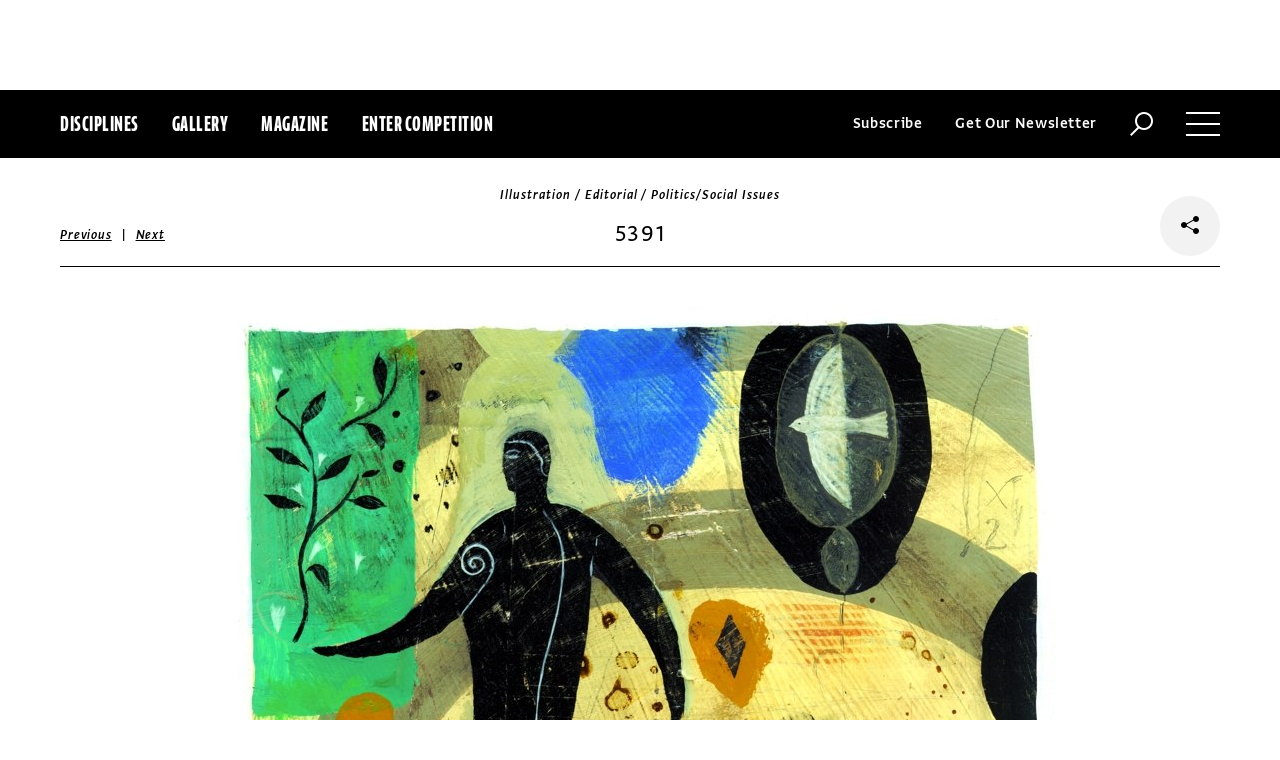

--- FILE ---
content_type: text/html; charset=utf-8
request_url: https://www.commarts.com/project/5621/5391
body_size: 7222
content:
<!DOCTYPE html>
<html lang="en-us">
<head>
<meta name="live" content="https://www.commarts.com" />
<title>5391 | Communication Arts</title>
<meta name="description" content="&quot;This picture was used for an article in UU World magazine about the rise of fundamentalism in the world. The writer argues that cultural liberalism h..." />
<link rel="canonical" href="https://www.commarts.com/project/5621/5391" />
<meta property="og:type" content="website" />
<meta property="og:url" content="https://www.commarts.com/project/5621/5391" />
<meta property="og:image" content="https://image1.commarts.com/images1/8/8/2/28846_102_600_MTE1ODM1MDYxNC04NzQyOTY1MDc_f.jpg" />
<meta property="og:title" content="5391 | Communication Arts" />
<meta property="og:site_name" content="Communication Arts" />
<meta property="og:description" content="&quot;This picture was used for an article in UU World magazine about the rise of fundamentalism in the world. The writer argues that cultural liberalism h..." />
<meta name="twitter:site" content="@CommArts" />
<meta name="twitter:card" content="summary" />
<meta name="twitter:url" content="https://www.commarts.com/project/5621/5391" />
<meta name="twitter:image" content="https://image1.commarts.com/images1/8/8/2/28846_102_600_MTE1ODM1MDYxNC04NzQyOTY1MDc_f.jpg" />
<meta name="twitter:title" content="5391 | Communication Arts" />
<meta name="twitter:description" content="&quot;This picture was used for an article in UU World magazine about the rise of fundamentalism in the world. The writer argues that cultural liberalism h..." />
<meta itemprop="name" content="5391 | Communication Arts" />
<meta itemprop="description" content="&quot;This picture was used for an article in UU World magazine about the rise of fundamentalism in the world. The writer argues that cultural liberalism h..." />
<link rel="image_src" href="https://image1.commarts.com/images1/8/8/2/28846_102_600_MTE1ODM1MDYxNC04NzQyOTY1MDc_f.jpg" />
    <meta charset="utf-8"> 
    <meta http-equiv="X-UA-Compatible" content="IE=edge,chrome=1"/>
    <meta name="viewport" content="width=device-width, initial-scale=1.0" />
    <meta name="google-site-verification" content="bddFx7HEhh_kZfAIXMvNKbzKWOR9Q_whmGK8Z9Zy33A" />
	<meta property="fb:admins" content="100000804667460" />

<script async src="https://www.googletagmanager.com/gtag/js?id=UA-3548598-1"></script>
<script>
  window.dataLayer = window.dataLayer || [];
  function gtag(){dataLayer.push(arguments);}
  gtag('js', new Date());

  gtag('config', 'UA-3548598-1');
</script>

    <link rel="shortcut icon" href="/content/images/favicon.ico?v=1" />
    <link rel="stylesheet" href="https://s3.amazonaws.com/fonts.typotheque.com/WF-017318-008723.css" type="text/css" />
    <link rel="stylesheet" href="/content/app/app.min.css?v=680555674" type="text/css" />
    <link rel="stylesheet" href="/content/app/all.min.css?v=640530108" type="text/css" />
    <link href="/content/library/wowbook/wow_book.min.css?v=640530110" rel="stylesheet" type="text/css" />
    <link href="/content/library/wowbook/wowbooknormalize.min.css?v=640530110" rel="stylesheet" type="text/css" />
    
    
    
    

    
        <script type='text/javascript'>var isHPTO = false;</script>
</head>
<body>
    <div class="g-fluid g-fluid-top-ad">
        <div class="clear ad-wrapper top-ad" id="top-ad"></div>
    </div>
    
    <div class="g-fluid g-fluid-header">
        <div class="clear g-fixed">
            <div class="fl nav-section">
                <div class="fl logo hidden-sm-up">
                    <a href="/"><img src="/content/images/logo-small.png" /></a>
                </div>
                <div class="fl logo logo-scrollable">
                    <a href="/"><img src="/content/images/logo-small.png" /></a>
                </div>
                <ul class="fl">
                    <li><a href="#" class="prevent-default btn-discipline">Disciplines</a></li>
                    <li><a href="/gallery">Gallery</a></li>
                    <li class="visible-sm-up"><a href="/magazines">Magazine</a></li>
                    <li class="visible-sm-up"><a href="/competitions">Enter Competition</a></li>
                </ul>
                
            </div>
            <div class="fr menu-section">
                <ul class="fr">
                    <li class="visible-md-up"><a href="#" class="prevent-default btn-subscribe">Subscribe</a></li>
                    <li class="visible-lg-up"><a href="#" class="prevent-default btn-get-newsletter">Get Our Newsletter</a></li>
                    <li><div class="prevent-default btn-search"><img src="/content/images/btn-search.png" /></div></li>
                    <li>
                        <div class="clear prevent-default btn-menu">
                            <div class="clear line-one"></div>
                            <div class="clear line-two"></div>
                            <div class="clear line-three"></div>
                        </div>
                    </li>
                </ul>
            </div>            
        </div>
        <ul class="clear floating-panel discipline-panel" data-name="discipline" data-trigger="btn-discipline" data-hover="true" data-click="true" data-closeOnDocumentClick="true" data-closeonpanelclick="true" data-slideDirection="vertical">
            <li><a href="/advertising"><img src="/content/images/disc-advertising.png"/><span>Advertising</span></a></li>
            <li><a href="/design"><img src="/content/images/disc-design.png"/><span>Design</span></a></li>
            <li><a href="/illustration"><img src="/content/images/disc-illustration.png"/><span>Illustration</span></a></li>
            <li><a href="/interactive"><img src="/content/images/disc-interactive.png"/><span>Interactive</span></a></li>
            <li><a href="/photography"><img src="/content/images/disc-photography.png"/><span>Photography</span></a></li>
            <li><a href="/typography"><img src="/content/images/disc-typography.png"/><span>Typography</span></a></li>
        </ul>
        <div class="clear g-fixed visible-md-up">
            <div class="clear floating-panel subscribe-panel" data-name="subscribe" data-trigger="btn-subscribe" data-hover="true" data-click="true" data-closeOnDocumentClick="true" data-closeonpanelclick="true" data-slideDirection="vertical">
                <div class="left"><img src="https://image2.commarts.com/images1/6/1/8/1/1/1181627_0_0_LTEyNDI3NDIwNDQyMTM1OTk3ODE1.jpg"/></div>
                <div class="right">
                    <h4>Subscribe Now</h4>
                    <ul>
                        <li>
                            <a target="_blank" href="https://sfsdata.com/commarts/subscribe.html?KEY=9NNW">
                                Subscribe<span class="arrow"></span>
                            </a>
                        </li>
                        <li>
                            <a target="_blank" href="https://store.commarts.com/StudentLookup">
                                Student<span class="arrow"></span>
                            </a>
                        </li>
                        <li>
                            <a target="_blank" href="https://sfsdata.com/commarts/gift.html?key=9GNW">
                                Gift<span class="arrow"></span>
                            </a>
                        </li>
                    </ul>
                </div>
            </div>
        </div>
        <div class="clear g-fixed">
            <div class="clear floating-panel menu-panel" data-name="menu" data-trigger="btn-menu" data-hover="false" data-click="true" data-closeondocumentclick="true" data-closeonpanelclick="true" data-slidedirection="right">
                <div class="nano">
                <div class="nano-content menu-panel-inner">
                <div class="login-links">
                        <a href="https://store.commarts.com/Account/SignIn">Sign In</a><span>|</span><a href="https://store.commarts.com/Account/CreateAccount?t=CA">Register</a>
                </div>
                <ul>
                    <li class="divider hidden-sm-up"> &mdash; </li>
                    <li class="hidden-sm-up"><a href="/magazines">Magazine</a></li>
                    <li class="hidden-sm-up"><a href="/competitions">Enter Competition</a></li>
                    <li class="divider"> &mdash; </li>
                    <li><a href="/">Home</a></li>
                     <li><a href="/columns">Columns</a></li>
                    <li><a href="/gallery?y=2026">Award Winners</a></li>
                    <li><a href="/exhibit">Exhibit</a></li>
                    <li><a href="/features">Features</a></li>
                     <li><a href="/timeline">Timeline</a></li>
                    <li><a href="/fresh">Fresh</a></li>
                    <li><a href="/webpicks">Webpicks</a></li>
                    <li><a href="/book-reviews">Book Reviews</a></li>
                    <li class="divider"> &mdash; </li>
                    <li class="hidden-md-up"><a href="https://sfsdata.com/commarts/subscribe.html?KEY=9NNW">Subscribe Now</a></li>
                    <li class="hidden-lg-up"><a href="#" class="prevent-default btn-get-newsletter">Get Our Newsletter</a></li>
                    <li><a href="/contact-us">Contact Us</a></li>
                    <li><a href="/about-us">About Us</a></li>
                    <li><a href="http://www.creativehotlist.com">Creative Hotlist</a></li>
                    <li><a href="/advertise-us">Advertise With Us</a></li>
                    <li><a href="/submissions">Submit Work</a></li>
                    <li><a href="/write-us">Write For Us</a></li>
                    <li><a href="https://store.commarts.com">Customer Service</a></li>
                    <li><a href="/privacy-policy-terms">Privacy Policy & Terms of Use</a></li>
                </ul>
               <p>©2026 Coyne & Blanchard, Inc. All rights Reserved.</p>
               <div class="divider"> &mdash; </div>
               <div class="social-icons">
                   <span>Follow Us</span> 
                   <a href="http://facebook.com/CommunicationArts" target="_blank"><div class="social-ico"><i class="fab fa-facebook-f"></i></div></a>
                   <a href="http://twitter.com/CommArts" target="_blank"><div class="social-ico"><i class="fab fa-twitter"></i></div></a>
                   <a href="http://instagram.com/communicationarts" target="_blank"><div class="social-ico"><i class="fab fa-instagram"></i></div></a><a></a>
                   
                   <a href="https://www.linkedin.com/company/37272" target="_blank"><div class="social-ico"><i class="fab fa-linkedin"></i></div></a>
                   <a href="https://flipboard.com/@CommartsMag" target="_blank"><div class="social-ico"><i class="fab fa-flipboard"></i></div></a>
                   <a href="https://www.commarts.com/feed" target="_blank"><div class="social-ico"><i class="fas fa-rss"></i></div></a>
               </div>
               </div>
               </div>
            </div>
        </div>
        <div class="clear">
        <div class="clear floating-panel search-panel" data-name="search" data-trigger="btn-search" data-hover="false" data-click="true" data-closeondocumentclick="false" data-closeonpanelclick="true" data-slidedirection="vertical">
            <div class="clear search-input">
                <div class="clear g-fixed">
<form action="/search" id="search-form" method="get">                        <input type="text" name="search-box" class="search-box" value="" autocomplete="off" size="15" maxlength="128" placeholder="Enter Search" />
                        <input type="submit" name="search-submit" class="search-submit" value="Press Enter" />
                        <div class="search-loading">Loading ...</div>
</form>                </div>
            </div>
            <div class="clear g-fixed">
                <div class="search-result" data-startrow="0">
                
                </div>
            </div>
        </div>
        </div>
    </div>
    <div class="g-fluid g-fluid-content">
        
<div class="clear g-fixed">
    <div class="project-wrapper">
    <div class="clear head-wrapper share-wrapper-4">
        <div class="category">Illustration / Editorial / Politics/Social Issues</div>
        <h1 class="title">5391</h1>


<div class="nav">
            <a href="/project/30575/the-wing-reader-an-illustrated-poem">Previous</a>
    &nbsp;|&nbsp;
            <a href="/project/947/jeshurun-webb">Next</a>
</div>

                <div class="share-widget">
            <div class="share-icon">
                <i class="fab fa-share-alt"></i>
            </div>
            <ul class="share-icons">
                <li><a href="http://twitter.com/share?url=https%3a%2f%2fwww.commarts.com%2fproject%2f5621%2f5391&amp;text=5391+%40CommArts+-+" target="_blank" rel="nofollow"><i class="fab fa-twitter"></i></a></li>
                <li><a href="http://plus.google.com/share?url=https%3a%2f%2fwww.commarts.com%2fproject%2f5621%2f5391" target="_blank" rel="nofollow"><i class="fab fa-google-plus"></i></a></li>
                <li><a href="https://www.facebook.com/sharer/sharer.php?u=https%3a%2f%2fwww.commarts.com%2fproject%2f5621%2f5391&amp;t=5391" target="_blank" rel="nofollow"><i class="fab fa-facebook"></i></a></li>
                <li><a href="https://pinterest.com/pin/create/button/?url=https%3a%2f%2fwww.commarts.com%2fproject%2f5621%2f5391&amp;media=https%3a%2f%2fimage1.commarts.com%2fimages1%2f8%2f8%2f2%2f28846_102_1160_MTE1ODM1MDYxNC04NzQyOTY1MDc.jpg&amp;description=5391" target="_blank" rel="nofollow"><i class="fab fa-pinterest"></i></a></li>
                <li><a href="http://www.linkedin.com/shareArticle?mini=true&amp;url=https%3a%2f%2fwww.commarts.com%2fproject%2f5621%2f5391&amp;title=5391" target="_blank" rel="nofollow"><i class="fab fa-linkedin"></i></a></li>
            </ul>
        </div>
    </div>
    <div class="clear content-wrapper">
        <div class="nano">
            <div class="nano-content inner-wrapper inner-wrapper-normal">
                        <center><img src="https://image1.commarts.com/images1/8/8/2/28846_102_1160_MTE1ODM1MDYxNC04NzQyOTY1MDc.jpg" /></center>
                        <div class="clear spacer"></div>
                    <div class="credits">
                        <a href='/gallery?q=Bob+Delboy' target='_blank'>Bob Delboy</a>, art director<br><a href='/gallery?q=UnitarianUniversalist+Association' target='_blank'>UnitarianUniversalist Association</a>, client<br>
                    </div>
                <div class="captions">
                    "This picture was used for an article in <i>UU World</i> magazine about the rise of fundamentalism in the world. The writer argues that cultural liberalism has strayed too far from the center and is failing to address the needs of the majority. I tried to show this misstep literally by depicting a figure that is in the process of moving away from the center of things. The complexity of liberalism, cultural fears and needs is symbolically suggested by the various floating elements."
                </div>
                <div class="links">
                        <a href="/features/nicholas-wilton" class="go-article-link">Go to article<span class="arrow"></span></a>
                    <a href="/gallery?d=illustration" class="go-gallery-link">See the gallery<span class="arrow"></span></a>
                </div>
<div class="related">
    <div class="head">Related</div>
    <div class="clear main-section">
        <div class="clear article-list">
            <div class="clear wrapper">
                        <div class="item item4">
                            <a class="link" href="/project/947/jeshurun-webb">
                                <span class="over-title">Jeshurun Webb</span>
                                <img src="https://image1.commarts.com/images1/9/8/6/5/568978_0_250_NzY2OTIxNDMyMTg1ODQzNjUwNw.jpg" />
                            </a>
                        </div>
                        <div class="item item4">
                            <a class="link" href="/project/9202/seven-guitars">
                                <span class="over-title">Seven Guitars</span>
                                <img src="https://image1.commarts.com/images1/1/8/1/6/618122_0_250_MzkzMzU5OTUwLTY1NTI0MDYxOA.jpg" />
                            </a>
                        </div>
                        <div class="item item4">
                            <a class="link" href="/project/21731/sisters">
                                <span class="over-title">Sisters</span>
                                <img src="https://image1.commarts.com/images1/4/7/5/1/157446_0_250_LTEyNDc5MDI4NDEtMTEzMzkwOTE0Nw.jpg" />
                            </a>
                        </div>
                        <div class="item item4">
                            <a class="link" href="/project/31744/julien-posture-personal-work">
                                <span class="over-title">Julien Posture personal work</span>
                                <img src="https://image0.commarts.com/images1/5/7/1/1/1/1117537_0_250_LTE1MjA4MzY1NzIzMjc1NjkxODg.jpg" />
                            </a>
                        </div>
                        <div class="item item4">
                            <a class="link" href="/project/8785/wolf-evolution">
                                <span class="over-title">Wolf Evolution</span>
                                <img src="https://image2.commarts.com/images1/6/3/1/5/513679_0_250_MTI2NDE2MTE2Mi0xNTkxNTAzMTk1.jpg" />
                            </a>
                        </div>
                        <div class="item item4">
                            <a class="link" href="/project/10839/mayday-vodka-label-design">
                                <span class="over-title">Mayday Vodka label design</span>
                                <img src="https://image0.commarts.com/images1/2/0/8/8/880205_0_250_OTQ2ODk2NDY0LTE1MzI2Mzk0NTY.jpg" />
                            </a>
                        </div>
                        <div class="item item4">
                            <a class="link" href="/project/22420/precious-creatures">
                                <span class="over-title">Precious Creatures</span>
                                <img src="https://image0.commarts.com/images1/3/2/4/7/742381_0_250_LTMxNjY3MDUxNy0xOTU1OTc5Mzc5.jpg" />
                            </a>
                        </div>
                        <div class="item item4">
                            <a class="link" href="/project/2469/frank-stockton">
                                <span class="over-title">Frank Stockton</span>
                                <img src="https://image0.commarts.com/images1/0/4/8/84029_0_250_LTE4MTE3MzM4MTkxNTYxODk0OTc1.jpg" />
                            </a>
                        </div>
                        <div class="item item4">
                            <a class="link" href="/project/3111/nate-williams">
                                <span class="over-title">Nate Williams</span>
                                <img src="https://image.commarts.com/images1/7/1/1732_0_250_NDA0OTY2NTAzNjQyMTU1MDk1.jpg" />
                            </a>
                        </div>
                        <div class="item item4">
                            <a class="link" href="/project/20871/aarp-health-care-options">
                                <span class="over-title">AARP Health Care Options</span>
                                <img src="https://image2.commarts.com/images1/8/5/1/15883_0_250_LTE0NTczNDE5OTI4ODE4MjIwMTI.jpg" />
                            </a>
                        </div>
                        <div class="item item4">
                            <a class="link" href="/project/10441/it-s-a-wonderful-life">
                                <span class="over-title">It&#39;s a Wonderful Life</span>
                                <img src="https://image0.commarts.com/images1/2/5/5/8/855245_0_250_MTQ3OTgxMzM0NC05MDExMTMwMjg.jpg" />
                            </a>
                        </div>
                        <div class="item item4">
                            <a class="link" href="/project/8747/snowdrop-personal">
                                <span class="over-title">Snowdrop, personal</span>
                                <img src="https://image2.commarts.com/images1/5/4/9/4/494559_0_250_MTQ1ODk0NTk0OS0xNDMyMjUwMjE.jpg" />
                            </a>
                        </div>
                        <div class="item item4">
                            <a class="link" href="/project/6035/passenger-engine-jpg-06">
                                <span class="over-title">Passenger-Engine.jpg 06</span>
                                <img src="https://image0.commarts.com/images1/7/8/1/18717_0_250_LTk2Nzc4NzIzLTE5NjU4NjY5ODk.jpg" />
                            </a>
                        </div>
                        <div class="item item4">
                            <a class="link" href="/project/29282/elephant-magazine-illustrations">
                                <span class="over-title">Elephant&#160;magazine illustrations</span>
                                <img src="https://image0.commarts.com/images1/2/6/8/0/1/1086289_0_250_NTc4NTExMjUwLTEwNDE1NTM4MjY.jpg" />
                            </a>
                        </div>
                        <div class="item item4">
                            <a class="link" href="/project/33783/think-creatively">
                                <span class="over-title">Think Creatively</span>
                                <img src="https://image0.commarts.com/images1/3/7/3/1/1/1137357_0_250_LTkwNzMwMTE3OS05MDIxMjI1MDQ.jpg" />
                            </a>
                        </div>
                        <div class="item item4">
                            <a class="link" href="/project/1382/victo-ngai">
                                <span class="over-title">Victo Ngai</span>
                                <img src="https://image1.commarts.com/images1/9/8/1/2/218910_0_250_MTY1NDM1MDc0OC0xNzA1MjIyODE3.jpg" />
                            </a>
                        </div>
                        <div class="item item4">
                            <a class="link" href="/project/20912/darkest-evening-of-the-year">
                                <span class="over-title">Darkest Evening of the Year</span>
                                <img src="https://image.commarts.com/images1/2/6/1/16256_0_250_LTE0NTczNDE5OTItMjI5MDU1NjA.jpg" />
                            </a>
                        </div>
                        <div class="item item4">
                            <a class="link" href="/project/8498/man-in-red-u-shirt-with-gun-shadow">
                                <span class="over-title">Man in red U shirt, with gun shadow</span>
                                <img src="https://image.commarts.com/images1/9/2/0/2/202948_0_250_LTk2MTExMTk2Mi0yMzc4NzQyNQ.jpg" />
                            </a>
                        </div>
                        <div class="item item4">
                            <a class="link" href="/project/22484/lavazza">
                                <span class="over-title">Lavazza</span>
                                <img src="https://image.commarts.com/images1/4/2/4/7/742404_0_250_LTMxNjY3MDMyMzE2MDIxMzMxMTI.jpg" />
                            </a>
                        </div>
                        <div class="item item4">
                            <a class="link" href="/project/8122/gagosian">
                                <span class="over-title">Gagosian</span>
                                <img src="https://image.commarts.com/images1/7/2/3/1/132736_0_250_LTQ5OTI4MzEwODExNTExMzE3ODg.jpg" />
                            </a>
                        </div>
            </div>
        </div>
    </div>
</div>
            </div>
        </div>
    </div>
</div>
</div>




    </div>
    
    

<div class="paywall paywall-0">
    <div class="clear btn-close">X</div>
    <div class="nano">
        <div class="nano-content">
            <div class="paywall-wrapper">
                <h1 class="message"></h1>
                <div class="clear col-3">
                    <div class="item">
                        <div class="text">With a free Commarts account, you can enjoy 50% more free content</div>
                        <a class="link" href="https://store.commarts.com/Account/CreateAccount?t=CA">Create an Account</a>
                    </div>
                    <div class="item">
                        <div class="text">Get a subscription and have unlimited access</div>
                        <a class="link" href="https://sfsdata.com/commarts/subscribe.html?KEY=9NNW">Subscribe</a>
                    </div>
                    <div class="item">
                        <div class="text">Already a subscriber or have a Commarts account?</div>
                        <a class="link" href="https://store.commarts.com/Account/SignIn">Sign In</a>
                    </div>
                </div>
            </div>
        </div>
    </div>
</div>
<div class="paywall paywall-1">
    <div class="clear btn-close">X</div>
    <div class="nano">
        <div class="nano-content">
            <div class="paywall-wrapper">
                <h1 class="message"></h1>
                <div class="clear col-2">
                    <div class="item">
                        <div class="text">Get a subscription and have unlimited access</div>
                        <a class="link" href="https://sfsdata.com/commarts/subscribe.html?KEY=9NNW">Subscribe</a>
                    </div>
                    <div class="item">
                        <div class="text">Already a subscriber?</div>
                        <a class="link" href="https://store.commarts.com/Account/SignIn">Sign In</a>
                    </div>
                </div>
            </div>
        </div>
    </div>
</div>          <script type='text/javascript'>
        var googletag = googletag || {};
        googletag.cmd = googletag.cmd || [];
        (function () {
            var gads = document.createElement('script');
            gads.async = true;
            gads.type = 'text/javascript';
            var useSSL = 'https:' == document.location.protocol;
            gads.src = (useSSL ? 'https:' : 'http:') +
                    '//www.googletagservices.com/tag/js/gpt.js';
            var node = document.getElementsByTagName('script')[0];
            node.parentNode.insertBefore(gads, node);
        })();
    </script>
	<script type="text/javascript"> 
		/* <![CDATA[ */ 
		var google_conversion_id = 1033068197; 
		var google_custom_params = window.google_tag_params; 
		var google_remarketing_only = true; 
		/* ]]> */ 
	</script>
   
    <script type="text/javascript" src="https://cdnjs.cloudflare.com/ajax/libs/jquery/1.12.4/jquery.min.js"></script>
    <script type="text/javascript" src="https://cdnjs.cloudflare.com/ajax/libs/jqueryui/1.12.0/jquery-ui.min.js"></script>
    <script type="text/javascript" src="https://cdnjs.cloudflare.com/ajax/libs/jquery.nanoscroller/0.8.7/javascripts/jquery.nanoscroller.min.js"></script>
    <script type="text/javascript" src="https://cdnjs.cloudflare.com/ajax/libs/skrollr/0.6.30/skrollr.min.js"></script>
    <script type="text/javascript" src="https://cdnjs.cloudflare.com/ajax/libs/history.js/1.8/bundled/html4+html5/jquery.history.js"></script>
    <script type="text/javascript" src="https://cdnjs.cloudflare.com/ajax/libs/jquery.imagesloaded/4.1.1/imagesloaded.pkgd.min.js"></script>
    <script type="text/javascript" src="https://cdnjs.cloudflare.com/ajax/libs/masonry/4.1.1/masonry.pkgd.min.js"></script>
    <script type="text/javascript" src="https://cdnjs.cloudflare.com/ajax/libs/slick-carousel/1.6.0/slick.min.js"></script>
    
    <script type="text/javascript" src="/content/app/app.min.js?v=678105312" ></script>
 
    
    

</body>
</html>

--- FILE ---
content_type: text/html; charset=utf-8
request_url: https://www.google.com/recaptcha/api2/aframe
body_size: 270
content:
<!DOCTYPE HTML><html><head><meta http-equiv="content-type" content="text/html; charset=UTF-8"></head><body><script nonce="ISq8cJAqaEUWEQI0X4RkZw">/** Anti-fraud and anti-abuse applications only. See google.com/recaptcha */ try{var clients={'sodar':'https://pagead2.googlesyndication.com/pagead/sodar?'};window.addEventListener("message",function(a){try{if(a.source===window.parent){var b=JSON.parse(a.data);var c=clients[b['id']];if(c){var d=document.createElement('img');d.src=c+b['params']+'&rc='+(localStorage.getItem("rc::a")?sessionStorage.getItem("rc::b"):"");window.document.body.appendChild(d);sessionStorage.setItem("rc::e",parseInt(sessionStorage.getItem("rc::e")||0)+1);localStorage.setItem("rc::h",'1769235064484');}}}catch(b){}});window.parent.postMessage("_grecaptcha_ready", "*");}catch(b){}</script></body></html>